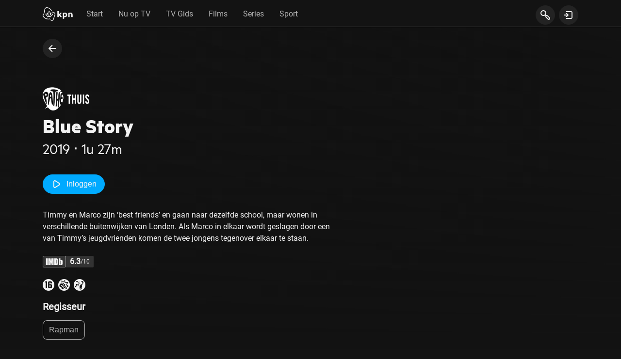

--- FILE ---
content_type: text/html; charset=UTF-8
request_url: https://tv.kpn.com/details/5195376.2/blue-story
body_size: 475
content:
<!DOCTYPE html>
<!-- 🅺🅿🅽 🅸🆃🆅  🍿 -->
<html lang="nl-NL" translate="no" prefix="og: https://ogp.me/ns#">
  <head>
    <meta charset="utf-8" />
    <meta name="viewport" content="width=device-width, initial-scale=1" />
    <meta name="apple-mobile-web-app-capable" content="yes" />
    <meta name="apple-mobile-web-app-status-bar-style" content="#121212" />
    <meta name="format-detection" content="telephone=no" />
    <meta name="google" content="notranslate" />
    <link rel="apple-touch-icon" href="/kpn_favicon_package/apple-touch-icon.png">
<link rel="manifest" href="/manifest.webmanifest" crossorigin="use-credentials"></link>
    <title>KPN TV</title>
    <meta name="description" content="Interactieve TV van KPN. Zelf bepalen wát, wáár en wannéér je tv-kijkt. Kijk je favoriete serie in de trein, de tuin of gewoon op de bank voor de televisie." />
    <meta name="theme-color" content="#0c0c0c" media="(prefers-color-scheme: dark)">
    <meta name="theme-color" content="#f3f3f3" media="(prefers-color-scheme: light)">
    <script src="/shaka/shaka-player.ui.js"></script>
    <script defer src="https://www.gstatic.com/cv/js/sender/v1/cast_sender.js?loadCastFramework=1"></script>
    <script defer src="/empclient.min.js"></script>
    <script src="//deploy.mopinion.com/js/pastease.js"></script>
    <script src="/platform.min.js"></script>
    <script src="/unsupported-browser/check.js"></script>
    <script type="text/javascript" crossorigin="anonymous" integrity="sha512-1/AbYL9eHTvmr0PkbjE2IK/OB5aJ/B+A4XoDoYBXzTyRoDyGcJgAbJwepSzjhYy0sBGdRTrZXNBoe9ZnDdoIOA==" src="https://cdnjs.cloudflare.com/ajax/libs/paho-mqtt/1.0.1/mqttws31.js"></script>
    
    	<link rel="shortcut icon" href="/favicon.ico">
	<link rel="preload stylesheet" as="style" href="/brand.css">
	<link rel="preload stylesheet" as="style" href="/app.css">

    <script src="/config.js"></script>
  </head>
  <body data-kux-theme="dark">
    <noscript
      >If you're seeing this message, that means <strong>JavaScript has been disabled on your browser</strong>, please
      <strong>enable JS</strong> to make this app work.</noscript
    >
    <div id="app"></div>
    	<script src="/app.js"></script>



    <!-- FIN -->
  </body>
</html>


--- FILE ---
content_type: application/javascript; charset=UTF-8
request_url: https://tv.kpn.com/unsupported-browser/check.js
body_size: -298
content:
/* global platform */
if (
  ![
    'Opera',
    'Firefox',
    'Firefox Mobile',
    'Chrome',
    'Chrome Mobile',
    'Safari',
    'Safari Mobile',
    'Samsung Internet',
    'Android Browser',
  ].includes(platform.name)
) {
  window.location.replace('/unsupported-browser');
}
